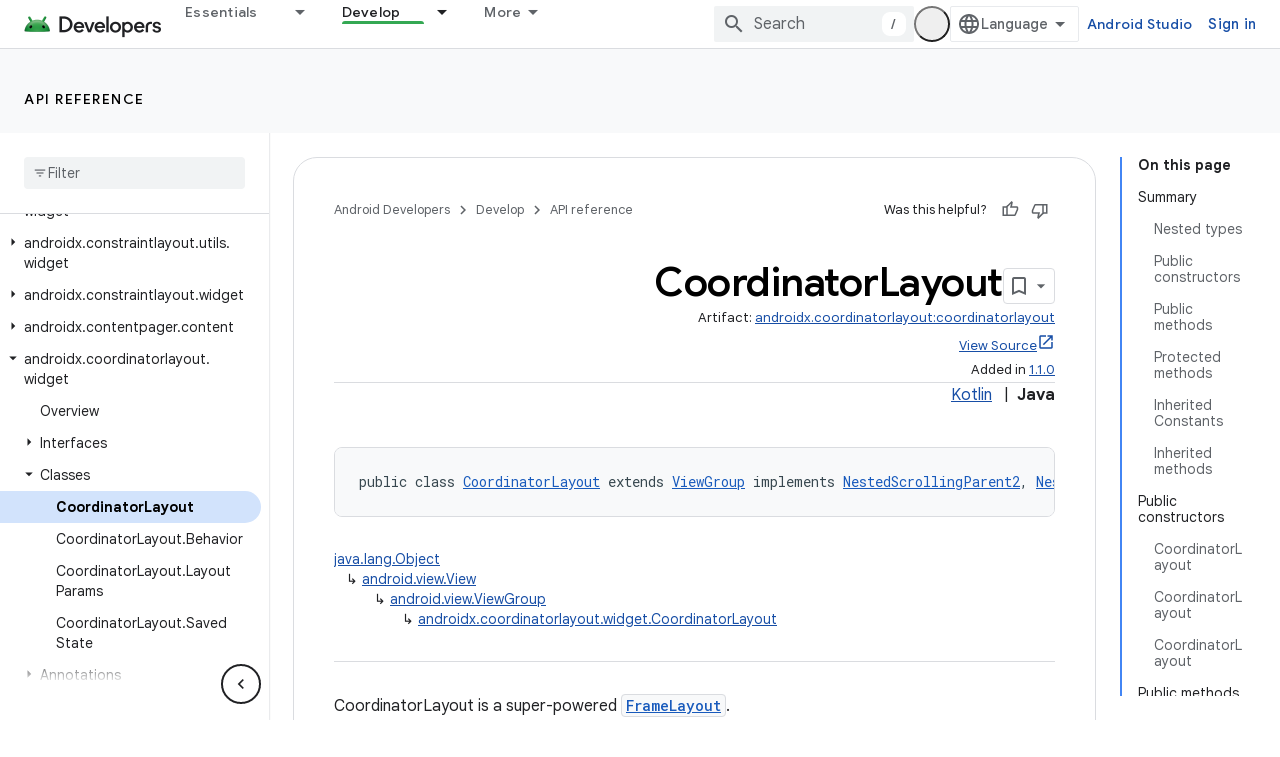

--- FILE ---
content_type: text/html; charset=UTF-8
request_url: https://feedback-pa.clients6.google.com/static/proxy.html?usegapi=1&jsh=m%3B%2F_%2Fscs%2Fabc-static%2F_%2Fjs%2Fk%3Dgapi.lb.en.2kN9-TZiXrM.O%2Fd%3D1%2Frs%3DAHpOoo_B4hu0FeWRuWHfxnZ3V0WubwN7Qw%2Fm%3D__features__
body_size: 78
content:
<!DOCTYPE html>
<html>
<head>
<title></title>
<meta http-equiv="X-UA-Compatible" content="IE=edge" />
<script type="text/javascript" nonce="rw8FCwqY4nV1ec65DH06Wg">
  window['startup'] = function() {
    googleapis.server.init();
  };
</script>
<script type="text/javascript"
  src="https://apis.google.com/js/googleapis.proxy.js?onload=startup" async
  defer nonce="rw8FCwqY4nV1ec65DH06Wg"></script>
</head>
<body>
</body>
</html>
